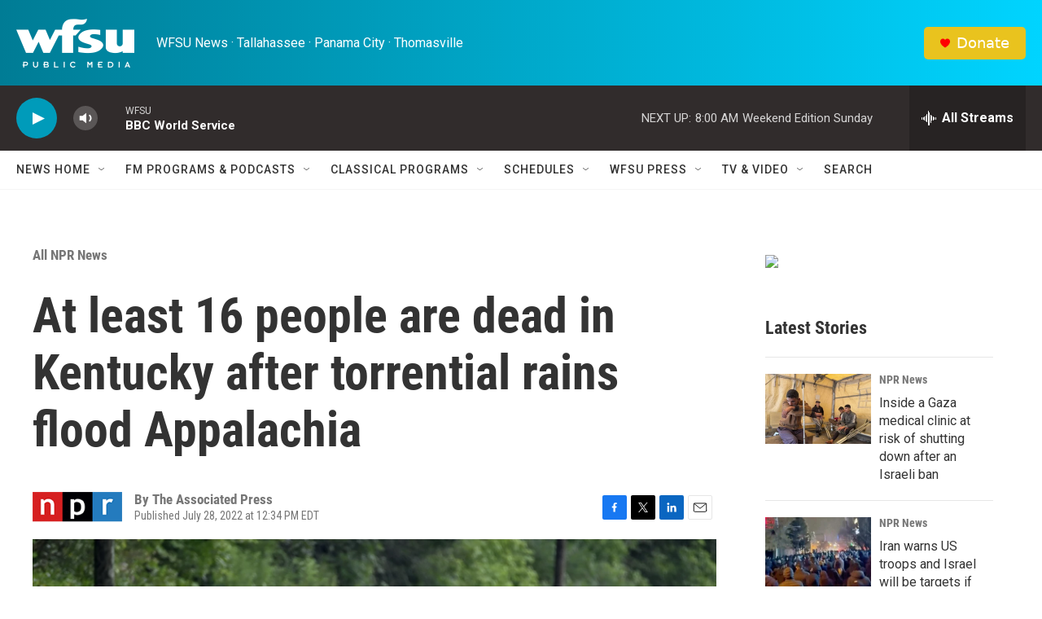

--- FILE ---
content_type: text/html; charset=utf-8
request_url: https://www.google.com/recaptcha/api2/aframe
body_size: 258
content:
<!DOCTYPE HTML><html><head><meta http-equiv="content-type" content="text/html; charset=UTF-8"></head><body><script nonce="6sdZUzU6dh_E2uVN7lfELQ">/** Anti-fraud and anti-abuse applications only. See google.com/recaptcha */ try{var clients={'sodar':'https://pagead2.googlesyndication.com/pagead/sodar?'};window.addEventListener("message",function(a){try{if(a.source===window.parent){var b=JSON.parse(a.data);var c=clients[b['id']];if(c){var d=document.createElement('img');d.src=c+b['params']+'&rc='+(localStorage.getItem("rc::a")?sessionStorage.getItem("rc::b"):"");window.document.body.appendChild(d);sessionStorage.setItem("rc::e",parseInt(sessionStorage.getItem("rc::e")||0)+1);localStorage.setItem("rc::h",'1768126888047');}}}catch(b){}});window.parent.postMessage("_grecaptcha_ready", "*");}catch(b){}</script></body></html>